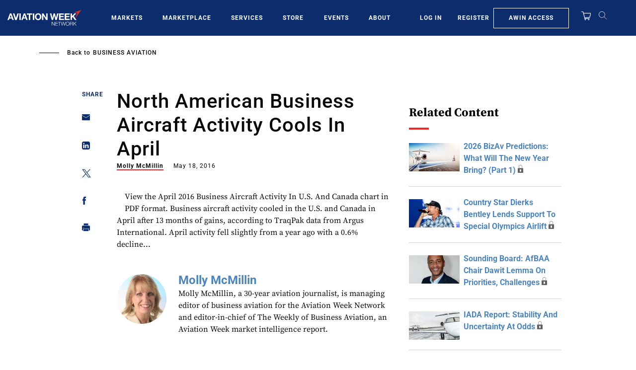

--- FILE ---
content_type: text/javascript; charset=UTF-8
request_url: https://aviationweek.com/awn/api/visitor-info?format=js
body_size: -284
content:
var awnVisitorInfo = {"ipAddress":"3.14.127.0"};